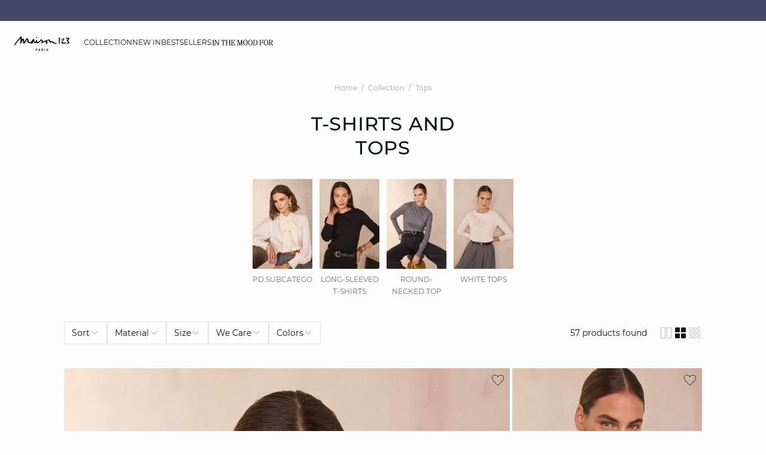

--- FILE ---
content_type: text/css
request_url: https://int.maison123.com/on/demandware.static/Sites-123_INT-Site/-/en_BT/v1767020601297/css/pagedesigner/contentbanner.css
body_size: 1510
content:
.shadow-01{box-shadow:0 6px 16px rgba(0,0,0,.1)}.shadow-02{box-shadow:0 12px 22px rgba(0,0,0,.1)}.shadow-03{box-shadow:0 24px 34px rgba(0,0,0,.1)}.blur-01{filter:blur(4px)}.experience-assets-contentBanner{height:-moz-fit-content;height:fit-content;position:relative}[class*=experience-layouts-] .experience-assets-contentBanner,[class*=experience-assets-videoBanner] .experience-assets-contentBanner{height:100%}.pageDesigner__componentLink{cursor:pointer;position:relative;height:inherit}.pageDesigner__componentLinkContent{display:block;position:absolute;top:0;left:0;width:100%;height:100%}.pageDesigner__bannerContentWrapper{width:100%;height:100%;display:flex}@media(min-width: 900px){.pageDesigner__bannerContentWrapper.-leftX .pageDesigner__bannerContent,.pageDesigner__bannerContentWrapper.-rightX .pageDesigner__bannerContent{width:45%;max-width:500px}}.pageDesigner__bannerContentWrapper.-topY.-leftX{align-items:flex-end;justify-content:center;text-align:center}@media(min-width: 900px){.pageDesigner__bannerContentWrapper.-topY.-leftX{align-items:flex-start;justify-content:flex-start;text-align:left}}.pageDesigner__bannerContentWrapper.-topY.-centerX{align-items:flex-end;justify-content:center;text-align:center}@media(min-width: 900px){.pageDesigner__bannerContentWrapper.-topY.-centerX{align-items:flex-start}}.pageDesigner__bannerContentWrapper.-topY.-rightX{align-items:flex-end;justify-content:center;text-align:center}@media(min-width: 900px){.pageDesigner__bannerContentWrapper.-topY.-rightX{align-items:flex-start;justify-content:flex-end;text-align:right}}.pageDesigner__bannerContentWrapper.-middleY.-leftX{align-items:flex-end;justify-content:center;text-align:center}@media(min-width: 900px){.pageDesigner__bannerContentWrapper.-middleY.-leftX{align-items:center;justify-content:flex-start;text-align:left}}.pageDesigner__bannerContentWrapper.-middleY.-centerX{align-items:center;justify-content:center;text-align:center}.pageDesigner__bannerContentWrapper.-middleY.-rightX{align-items:flex-end;justify-content:center;text-align:center}@media(min-width: 900px){.pageDesigner__bannerContentWrapper.-middleY.-rightX{align-items:center;justify-content:flex-end;text-align:right}}.pageDesigner__bannerContentWrapper.-bottomY.-leftX{align-items:flex-end;justify-content:center;text-align:center}@media(min-width: 900px){.pageDesigner__bannerContentWrapper.-bottomY.-leftX{justify-content:flex-start;text-align:left}}.pageDesigner__bannerContentWrapper.-bottomY.-centerX{align-items:flex-end;justify-content:center;text-align:center}.pageDesigner__bannerContentWrapper.-bottomY.-rightX{align-items:flex-end;justify-content:center;text-align:center}@media(min-width: 900px){.pageDesigner__bannerContentWrapper.-bottomY.-rightX{justify-content:flex-end;text-align:right}}@media(min-width: 900px){.pageDesigner__bannerContentWrapper.-leftX .button,.pageDesigner__bannerContentWrapper.-leftX .pageDesigner__markupContent{margin:0 auto 0 0}.pageDesigner__bannerContentWrapper.-centerX .button,.pageDesigner__bannerContentWrapper.-centerX .pageDesigner__markupContent{margin:0 auto}.pageDesigner__bannerContentWrapper.-rightX .button,.pageDesigner__bannerContentWrapper.-rightX .pageDesigner__markupContent{margin:0 0 0 auto}}.pageDesigner__bannerContentWrapper .-hypertext{display:inline-block}.pageDesigner__bannerContentWrapper .-hypertext.-hypertextblack{color:#0b1215}.pageDesigner__bannerContentWrapper .-hypertext.-hypertextwhite{color:#fdfdfd}.pageDesigner__bannerContentWrapper .button.-none{display:none}.pageDesigner__bannerContentWrapper .button.-primary.-transparentwhite{background:transparent;color:#fdfdfd;border:2px solid #fdfdfd}.pageDesigner__bannerContentWrapper .button.-primary.-transparentwhite:hover{background:#0b1215;border-color:#0b1215}.pageDesigner__bannerContentWrapper .button.-primary.-transparentblack{background:transparent;color:#0b1215;border:2px solid #0b1215}.pageDesigner__bannerContentWrapper .button.-primary.-transparentblack:hover{background:#0b1215;color:#fdfdfd}.pageDesigner__bannerContentWrapper h2,.pageDesigner__bannerContentWrapper h3,.pageDesigner__bannerContentWrapper h4,.pageDesigner__bannerContentWrapper p,.pageDesigner__bannerContentWrapper .-hypertext{margin-bottom:12px}.pageDesigner__bannerContentWrapper h2 span,.pageDesigner__bannerContentWrapper h3 span,.pageDesigner__bannerContentWrapper h4 span{display:inline-block;padding:4px 0}.pageDesigner__bannerContentWrapper h2.-big1,.pageDesigner__bannerContentWrapper h3.-big1,.pageDesigner__bannerContentWrapper h4.-big1,.pageDesigner__bannerContentWrapper p.-big1,.pageDesigner__bannerContentWrapper span.-big1,.pageDesigner__bannerContentWrapper strong.-big1{font-size:2.0625rem;line-height:1}@media(min-width: 900px){.pageDesigner__bannerContentWrapper h2.-big1,.pageDesigner__bannerContentWrapper h3.-big1,.pageDesigner__bannerContentWrapper h4.-big1,.pageDesigner__bannerContentWrapper p.-big1,.pageDesigner__bannerContentWrapper span.-big1,.pageDesigner__bannerContentWrapper strong.-big1{font-size:3rem}}.pageDesigner__bannerContentWrapper h2.-big2,.pageDesigner__bannerContentWrapper h3.-big2,.pageDesigner__bannerContentWrapper h4.-big2,.pageDesigner__bannerContentWrapper p.-big2,.pageDesigner__bannerContentWrapper span.-big2,.pageDesigner__bannerContentWrapper strong.-big2{font-size:2.0625rem;line-height:1}@media(min-width: 900px){.pageDesigner__bannerContentWrapper h2.-big2,.pageDesigner__bannerContentWrapper h3.-big2,.pageDesigner__bannerContentWrapper h4.-big2,.pageDesigner__bannerContentWrapper p.-big2,.pageDesigner__bannerContentWrapper span.-big2,.pageDesigner__bannerContentWrapper strong.-big2{font-size:3.375rem}}.pageDesigner__bannerContentWrapper h2.-big3,.pageDesigner__bannerContentWrapper h3.-big3,.pageDesigner__bannerContentWrapper h4.-big3,.pageDesigner__bannerContentWrapper p.-big3,.pageDesigner__bannerContentWrapper span.-big3,.pageDesigner__bannerContentWrapper strong.-big3{font-size:2.25rem;line-height:1}@media(min-width: 900px){.pageDesigner__bannerContentWrapper h2.-big3,.pageDesigner__bannerContentWrapper h3.-big3,.pageDesigner__bannerContentWrapper h4.-big3,.pageDesigner__bannerContentWrapper p.-big3,.pageDesigner__bannerContentWrapper span.-big3,.pageDesigner__bannerContentWrapper strong.-big3{font-size:3.75rem}}.pageDesigner__bannerContentWrapper h2.-medium1,.pageDesigner__bannerContentWrapper h3.-medium1,.pageDesigner__bannerContentWrapper h4.-medium1,.pageDesigner__bannerContentWrapper p.-medium1,.pageDesigner__bannerContentWrapper span.-medium1,.pageDesigner__bannerContentWrapper strong.-medium1{font-size:0.875rem}@media(min-width: 900px){.pageDesigner__bannerContentWrapper h2.-medium1,.pageDesigner__bannerContentWrapper h3.-medium1,.pageDesigner__bannerContentWrapper h4.-medium1,.pageDesigner__bannerContentWrapper p.-medium1,.pageDesigner__bannerContentWrapper span.-medium1,.pageDesigner__bannerContentWrapper strong.-medium1{font-size:1.25rem}}.pageDesigner__bannerContentWrapper h2.-medium2,.pageDesigner__bannerContentWrapper h3.-medium2,.pageDesigner__bannerContentWrapper h4.-medium2,.pageDesigner__bannerContentWrapper p.-medium2,.pageDesigner__bannerContentWrapper span.-medium2,.pageDesigner__bannerContentWrapper strong.-medium2{font-size:1rem}@media(min-width: 900px){.pageDesigner__bannerContentWrapper h2.-medium2,.pageDesigner__bannerContentWrapper h3.-medium2,.pageDesigner__bannerContentWrapper h4.-medium2,.pageDesigner__bannerContentWrapper p.-medium2,.pageDesigner__bannerContentWrapper span.-medium2,.pageDesigner__bannerContentWrapper strong.-medium2{font-size:1.5rem}}.pageDesigner__bannerContentWrapper h2.-medium3,.pageDesigner__bannerContentWrapper h3.-medium3,.pageDesigner__bannerContentWrapper h4.-medium3,.pageDesigner__bannerContentWrapper p.-medium3,.pageDesigner__bannerContentWrapper span.-medium3,.pageDesigner__bannerContentWrapper strong.-medium3{font-size:1.125rem}@media(min-width: 900px){.pageDesigner__bannerContentWrapper h2.-medium3,.pageDesigner__bannerContentWrapper h3.-medium3,.pageDesigner__bannerContentWrapper h4.-medium3,.pageDesigner__bannerContentWrapper p.-medium3,.pageDesigner__bannerContentWrapper span.-medium3,.pageDesigner__bannerContentWrapper strong.-medium3{font-size:2rem}}.pageDesigner__bannerContentWrapper h2.-medium4,.pageDesigner__bannerContentWrapper h3.-medium4,.pageDesigner__bannerContentWrapper h4.-medium4,.pageDesigner__bannerContentWrapper p.-medium4,.pageDesigner__bannerContentWrapper span.-medium4,.pageDesigner__bannerContentWrapper strong.-medium4{font-size:1.3125rem}@media(min-width: 900px){.pageDesigner__bannerContentWrapper h2.-medium4,.pageDesigner__bannerContentWrapper h3.-medium4,.pageDesigner__bannerContentWrapper h4.-medium4,.pageDesigner__bannerContentWrapper p.-medium4,.pageDesigner__bannerContentWrapper span.-medium4,.pageDesigner__bannerContentWrapper strong.-medium4{font-size:2.375rem}}.pageDesigner__bannerContentWrapper h2.-small1,.pageDesigner__bannerContentWrapper h3.-small1,.pageDesigner__bannerContentWrapper h4.-small1,.pageDesigner__bannerContentWrapper p.-small1,.pageDesigner__bannerContentWrapper span.-small1,.pageDesigner__bannerContentWrapper strong.-small1{font-size:0.8125rem}@media(min-width: 900px){.pageDesigner__bannerContentWrapper h2.-small1,.pageDesigner__bannerContentWrapper h3.-small1,.pageDesigner__bannerContentWrapper h4.-small1,.pageDesigner__bannerContentWrapper p.-small1,.pageDesigner__bannerContentWrapper span.-small1,.pageDesigner__bannerContentWrapper strong.-small1{font-size:0.625rem}}.pageDesigner__bannerContentWrapper h2.-small2,.pageDesigner__bannerContentWrapper h3.-small2,.pageDesigner__bannerContentWrapper h4.-small2,.pageDesigner__bannerContentWrapper p.-small2,.pageDesigner__bannerContentWrapper span.-small2,.pageDesigner__bannerContentWrapper strong.-small2{font-size:0.8125rem}@media(min-width: 900px){.pageDesigner__bannerContentWrapper h2.-small2,.pageDesigner__bannerContentWrapper h3.-small2,.pageDesigner__bannerContentWrapper h4.-small2,.pageDesigner__bannerContentWrapper p.-small2,.pageDesigner__bannerContentWrapper span.-small2,.pageDesigner__bannerContentWrapper strong.-small2{font-size:0.75rem}}.pageDesigner__bannerContentWrapper h2.-small3,.pageDesigner__bannerContentWrapper h3.-small3,.pageDesigner__bannerContentWrapper h4.-small3,.pageDesigner__bannerContentWrapper p.-small3,.pageDesigner__bannerContentWrapper span.-small3,.pageDesigner__bannerContentWrapper strong.-small3{font-size:0.8125rem}@media(min-width: 900px){.pageDesigner__bannerContentWrapper h2.-small3,.pageDesigner__bannerContentWrapper h3.-small3,.pageDesigner__bannerContentWrapper h4.-small3,.pageDesigner__bannerContentWrapper p.-small3,.pageDesigner__bannerContentWrapper span.-small3,.pageDesigner__bannerContentWrapper strong.-small3{font-size:1rem}}.pageDesigner__bannerContent{max-width:900px;word-break:normal;margin:8px;display:flex;flex-direction:column;gap:8px}.pageDesigner__bannerContent .button,.pageDesigner__bannerContent .pageDesigner__markupContent{margin-left:auto;margin-right:auto}@media(min-width: 900px){.pageDesigner__bannerContent{margin:20px 8px}}.pageDesigner__bannerContent a button{pointer-events:auto}.pageDesigner__textImage{display:flex}.pageDesigner__textImage.-abovetitle{flex-direction:column-reverse}.pageDesigner__textImage.-belowtitle{flex-direction:column}.pageDesigner__textImage.-leftX{align-items:center}@media(min-width: 900px){.pageDesigner__textImage.-leftX{align-items:flex-start}}.pageDesigner__textImage.-centerX{align-items:center}.pageDesigner__textImage.-rightX{align-items:center}@media(min-width: 900px){.pageDesigner__textImage.-rightX{align-items:flex-end}}.pageDesigner__bannerContentImage{margin-bottom:12px;height:auto}.pageDesigner__bannerContentImage .imageBannerContent{max-width:100%;max-height:227px;width:auto;height:auto;-o-object-fit:initial;object-fit:initial}.pageDesigner__column.-oneColumn .pageDesigner__bannerContent,.pageDesigner__carousel .pageDesigner__bannerContent{margin:40px 20px}@media(min-width: 900px){.pageDesigner__column.-oneColumn .pageDesigner__bannerContent,.pageDesigner__carousel .pageDesigner__bannerContent{margin:80px 20px}}.pageDesigner__column.-oneColumn.-small .pageDesigner__bannerContent,.pageDesigner__carousel.-small .pageDesigner__bannerContent{margin:12px 20px}.pageDesigner__splittedBanner .pageDesigner__bannerContent{margin:12px 20px}@media(min-width: 900px){.pageDesigner__splittedBanner .pageDesigner__bannerContent{margin:40px}}.pageDesigner__splittedBanner .pageDesigner__fullbanner .pageDesigner__bannerContentWrapper{justify-content:center;text-align:center}.pageDesigner__splittedBanner .pageDesigner__fullbanner .pageDesigner__bannerContent{max-width:100%;display:flex;flex-direction:column;align-items:center;justify-content:space-evenly;text-align:center}.pageDesigner__splittedBanner .pageDesigner__fullbanner .pageDesigner__bannerContentImage{height:auto}.pageDesigner__multipleLinksContent .experience-assets-contentBanner{height:auto}.pageDesigner__multipleLinksContent .pageDesigner__bannerContentWrapper{height:auto}.pageDesigner__multipleLinksContent .pageDesigner__bannerContent{margin:12px 20px}@media(min-width: 900px){.pageDesigner__multipleLinksContent .pageDesigner__bannerContent{margin:40px}}.experience-recommandations-recoManualProduct .experience-assets-contentBanner,.experience-recommandations-einsteinRecentlyViews .experience-assets-contentBanner,.experience-recommandations-einsteinCateg .experience-assets-contentBanner,.experience-recommandations-einsteinProduct .experience-assets-contentBanner{height:auto}.experience-recommandations-recoManualProduct .pageDesigner__bannerContentWrapper,.experience-recommandations-einsteinRecentlyViews .pageDesigner__bannerContentWrapper,.experience-recommandations-einsteinCateg .pageDesigner__bannerContentWrapper,.experience-recommandations-einsteinProduct .pageDesigner__bannerContentWrapper{height:auto}.experience-recommandations-recoManualProduct .pageDesigner__bannerContent,.experience-recommandations-einsteinRecentlyViews .pageDesigner__bannerContent,.experience-recommandations-einsteinCateg .pageDesigner__bannerContent,.experience-recommandations-einsteinProduct .pageDesigner__bannerContent{margin:12px 20px}@media(min-width: 900px){.experience-recommandations-recoManualProduct .pageDesigner__bannerContent,.experience-recommandations-einsteinRecentlyViews .pageDesigner__bannerContent,.experience-recommandations-einsteinCateg .pageDesigner__bannerContent,.experience-recommandations-einsteinProduct .pageDesigner__bannerContent{margin:40px}}.pageDesigner__bannerContentWrapper h3.-filairemaison123,.pageDesigner__bannerContentWrapper p.-filairemaison123{font-family:"League Script";font-size:3rem;line-height:1.2;text-transform:none}@media(min-width: 900px){.pageDesigner__bannerContentWrapper h3.-filairemaison123,.pageDesigner__bannerContentWrapper p.-filairemaison123{font-size:6rem}}.pageDesigner__bannerContentWrapper h3.-italiana123,.pageDesigner__bannerContentWrapper p.-italiana123{font-family:"Italiana"}.pageDesigner__bannerContentWrapper h2:not(.-filairemaison123),.pageDesigner__bannerContentWrapper h3:not(.-filairemaison123),.pageDesigner__bannerContentWrapper h4:not(.-filairemaison123),.pageDesigner__bannerContentWrapper p:not(.-filairemaison123),.pageDesigner__bannerContentWrapper span:not(.-filairemaison123),.pageDesigner__bannerContentWrapper strong:not(.-filairemaison123){letter-spacing:.2em}


--- FILE ---
content_type: text/css
request_url: https://int.maison123.com/on/demandware.static/Sites-123_INT-Site/-/en_BT/v1769064339108/css/globale/styles.css
body_size: 66
content:
globale {
  display: none;
}

.globale-selector.country-selector {
  cursor: pointer;
}
@media (min-width: 992px) {
  .globale-selector.menu-item {
    display: none;
  }
}
@media (max-width: 768.98px) {
  .globale-selector.menu-item {
    border-top: 1px solid #eee;
  }
}
@media (min-width: 769px) {
  .globale-selector.menu-item .btn {
    color: #fff;
    padding: 0.8rem;
  }
}
@media (max-width: 768.98px) {
  .globale-selector.menu-item .btn {
    color: #444;
  }
}

#checkout-main {
  padding: 0;
  margin-top: 4.5em;
}

.header-banner .header-right .store-finder {
  padding: 0 0 0 15px !important;
}

--- FILE ---
content_type: text/javascript; charset=utf-8
request_url: https://p.cquotient.com/pebble?tla=aaww-123_INT&activityType=viewCategory&callback=CQuotient._act_callback0&cookieId=&userId=&emailId=&products=id%3A%3A655835750%7C%7Csku%3A%3A%3B%3Bid%3A%3A655795743%7C%7Csku%3A%3A%3B%3Bid%3A%3A655814450%7C%7Csku%3A%3A%3B%3Bid%3A%3A654541701%7C%7Csku%3A%3A%3B%3Bid%3A%3A654240107%7C%7Csku%3A%3A%3B%3Bid%3A%3A654541707%7C%7Csku%3A%3A%3B%3Bid%3A%3A654567850%7C%7Csku%3A%3A%3B%3Bid%3A%3A654240180%7C%7Csku%3A%3A%3B%3Bid%3A%3A655804973%7C%7Csku%3A%3A%3B%3Bid%3A%3A655835720%7C%7Csku%3A%3A%3B%3Bid%3A%3A654541719%7C%7Csku%3A%3A%3B%3Bid%3A%3A655522598%7C%7Csku%3A%3A%3B%3Bid%3A%3A655835773%7C%7Csku%3A%3A%3B%3Bid%3A%3A655141321%7C%7Csku%3A%3A%3B%3Bid%3A%3A655807473%7C%7Csku%3A%3A%3B%3Bid%3A%3A655807401%7C%7Csku%3A%3A%3B%3Bid%3A%3A654541770%7C%7Csku%3A%3A%3B%3Bid%3A%3A655795720%7C%7Csku%3A%3A%3B%3Bid%3A%3A655805778%7C%7Csku%3A%3A%3B%3Bid%3A%3A655522648%7C%7Csku%3A%3A%3B%3Bid%3A%3A655807407%7C%7Csku%3A%3A%3B%3Bid%3A%3A655807443%7C%7Csku%3A%3A%3B%3Bid%3A%3A655513674%7C%7Csku%3A%3A%3B%3Bid%3A%3A655511621%7C%7Csku%3A%3A%3B%3Bid%3A%3A655835727%7C%7Csku%3A%3A%3B%3Bid%3A%3A655805780%7C%7Csku%3A%3A%3B%3Bid%3A%3A654567871%7C%7Csku%3A%3A%3B%3Bid%3A%3A655805927%7C%7Csku%3A%3A%3B%3Bid%3A%3A655513654%7C%7Csku%3A%3A%3B%3Bid%3A%3A655805707%7C%7Csku%3A%3A&categoryId=tee-shirts&refinements=%5B%7B%22name%22%3A%22Category%22%2C%22value%22%3A%22tee-shirts%22%7D%5D&personalized=false&sortingRule=Promo%207%20jours&realm=AAWW&siteId=123_INT&instanceType=prd&queryLocale=en_BT&locale=en_BT&referrer=&currentLocation=https%3A%2F%2Fint.maison123.com%2Fen_BT%2Ftops%2Ft-shirts-and-tops%2F&ls=true&_=1769112984277&v=v3.1.3&fbPixelId=__UNKNOWN__
body_size: 282
content:
/**/ typeof CQuotient._act_callback0 === 'function' && CQuotient._act_callback0([{"k":"__cq_uuid","v":"39d8b600-f7cf-11f0-8c4f-a18a62fee059","m":34128000},{"k":"__cq_seg","v":"0~0.00!1~0.00!2~0.00!3~0.00!4~0.00!5~0.00!6~0.00!7~0.00!8~0.00!9~0.00","m":2592000}]);